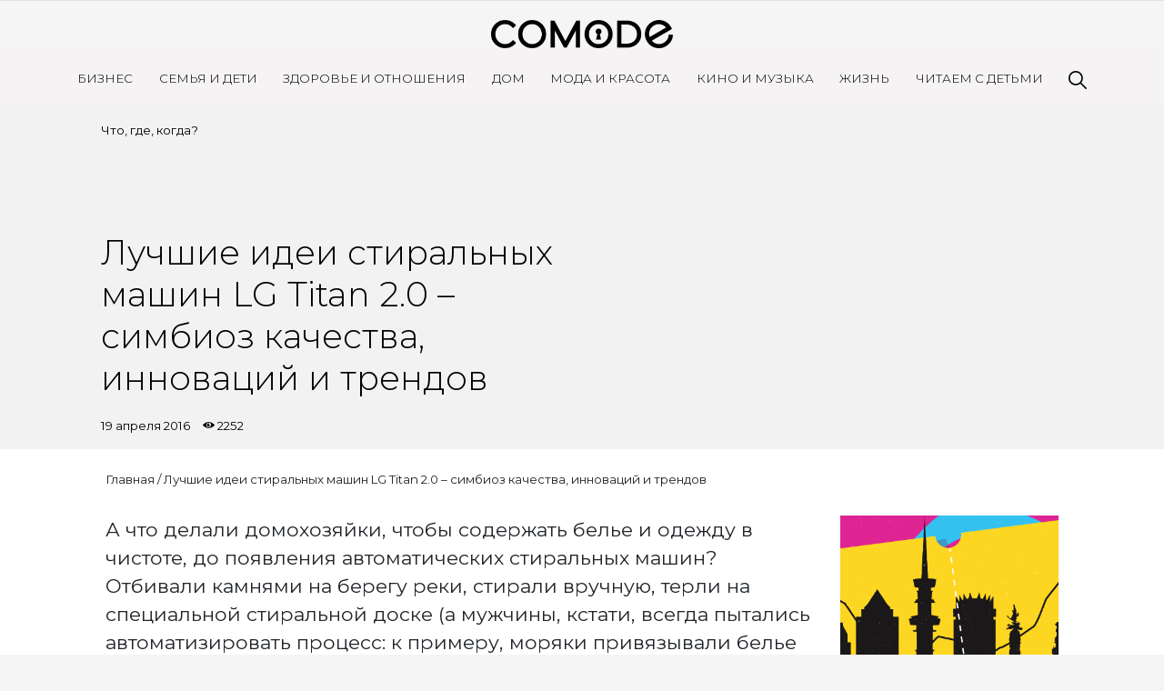

--- FILE ---
content_type: text/html; charset=UTF-8
request_url: https://comode.kz/post/stiralnye-mashiny-ot-gromozdkih-konstruktsij-do-innovatsionnyh-tehnologij
body_size: 6634
content:
<!doctype html>
<html lang="ru">
<head>
    <meta charset="UTF-8">
    <meta name="viewport"
          content="width=device-width, user-scalable=no, initial-scale=1.0, maximum-scale=1.0, minimum-scale=1.0, viewport-fit=cover">
    <meta http-equiv="X-UA-Compatible" content="ie=edge">
    <meta name="description" content="Самое популярное в Казахстане интернет-пространство для женщин. На Comode.kz освещаются наиболее актуальные темы и новости. Именно здесь современные женщины могут найти ответы на все интересующие их вопросы и советы лучших экспертов.">
    <title>Лучшие идеи стиральных машин LG Titan 2.0 – 
симбиоз качества, инноваций и трендов</title>
    <meta name="keywords" content="" />
    <meta property="og:url"   content="https://comode.kz/post/stiralnye-mashiny-ot-gromozdkih-konstruktsij-do-innovatsionnyh-tehnologij" />
    <meta property="og:title" content="Лучшие идеи стиральных машин LG Titan 2.0 – 
симбиоз качества, инноваций и трендов" />
    <meta name="dcterms.rightsHolder" content="Jackscode.kz">
    <meta name="author" content="Daulet Myrzan">
    
    
    <script src="https://cdn.admixer.net/scripts3/loader2.js" async data-inv="//inv-nets.admixer.net/" data-r="single" data-sender="admixer" data-bundle="desktop"></script>

    <link rel="preconnect" href="https://fonts.googleapis.com">
    <link rel="preconnect" href="https://fonts.gstatic.com" crossorigin>
    <link href="https://fonts.googleapis.com/css2?family=Montserrat:ital,wght@0,100..900;1,100..900&display=swap" rel="stylesheet">

    <link rel="preconnect" href="https://fonts.googleapis.com">
    <link rel="preconnect" href="https://fonts.gstatic.com" crossorigin>
    <link href="https://fonts.googleapis.com/css2?family=Montserrat:ital,wght@0,100..900;1,100..900&family=Raleway:ital,wght@0,100..900;1,100..900&display=swap" rel="stylesheet">



                    
    <!-- Google Tag Manager -->
    <script>(function(w,d,s,l,i){w[l]=w[l]||[];w[l].push({'gtm.start':
            new Date().getTime(),event:'gtm.js'});var f=d.getElementsByTagName(s)[0],
            j=d.createElement(s),dl=l!='dataLayer'?'&l='+l:'';j.async=true;j.src=
            'https://www.googletagmanager.com/gtm.js?id='+i+dl;f.parentNode.insertBefore(j,f);
        })(window,document,'script','dataLayer','GTM-W5VJ353');</script>
    <!-- End Google Tag Manager -->

    <link rel="icon" type="image/svg+xml" href="/img/favicon.svg">
    <link rel="stylesheet" href="https://stackpath.bootstrapcdn.com/bootstrap/4.5.2/css/bootstrap.min.css" integrity="sha384-JcKb8q3iqJ61gNV9KGb8thSsNjpSL0n8PARn9HuZOnIxN0hoP+VmmDGMN5t9UJ0Z" crossorigin="anonymous">
        <meta property="og:image" content="https://comode.kz/media/post/b4/14610310193844.jpg" />
    <meta property="og:type"               content="article" />
    <link rel="stylesheet" href="https://comode.kz/css/slick.css">
    <link rel="stylesheet" href="https://comode.kz/css/slick-theme.css">
    <link rel="stylesheet" href="https://comode.kz/css/jssocials.css">
    <link rel="stylesheet" href="https://comode.kz/css/jssocials-theme-flat.css">
    
    <link rel="stylesheet" href="https://comode.kz/css/fonts.css">
    <link rel="stylesheet" href="https://comode.kz/css/app.css?v=12.0">
    <link rel="stylesheet" href="https://comode.kz/css/media.css?v=5.2">
    
</head>
<body>
    <!-- Google Tag Manager (noscript) -->
    <noscript>
        <iframe src="https://www.googletagmanager.com/ns.html?id=GTM-W5VJ353" height="0" width="0"
                style="display:none;visibility:hidden"></iframe>
    </noscript>
    <!-- End Google Tag Manager (noscript) -->
    <canvas id="let_it_snow"></canvas>

    <div class="container-fluid px-0">
        <header class="blog-header">
            <div class="main-wrapper">
                <div class="blog-header-content">
                    <form action="/search" class="search-form-mobile">
                        <input type="text" name="query" required class="search-input">
                        <img src="https://comode.kz/img/search.svg" alt="Картинка" class="search-icon" width="20">
                    </form>

                    <a class="blog-header-logo text-dark" href="/"><img src="https://comode.kz/img/logo.png"></a>
                </div>
                <div class="menu"></div>
            </div>

            <nav class="site-header py-3 ">
                <div class="container d-flex flex-column flex-md-row justify-content-between">
                                            <a class="py-2 d-none d-md-inline-block" href="https://comode.kz/rubric/business">Бизнес</a>
                                            <a class="py-2 d-none d-md-inline-block" href="https://comode.kz/rubric/semija-i-deti">Семья и дети</a>
                                            <a class="py-2 d-none d-md-inline-block" href="https://comode.kz/rubric/zdorove-i-otnoshenia">Здоровье и отношения</a>
                                            <a class="py-2 d-none d-md-inline-block" href="https://comode.kz/rubric/dom">Дом</a>
                                            <a class="py-2 d-none d-md-inline-block" href="https://comode.kz/rubric/moda-i-krasota">Мода и красота</a>
                                            <a class="py-2 d-none d-md-inline-block" href="https://comode.kz/rubric/zvezdy">Кино и Музыка</a>
                                            <a class="py-2 d-none d-md-inline-block" href="https://comode.kz/rubric/life">Жизнь</a>
                                            <a class="py-2 d-none d-md-inline-block" href="https://comode.kz/rubric/skazki">Читаем с детьми</a>
                                        <a class="py-2 d-none d-md-inline-block search-item" href="javascript:void(0)">
                        <form action="/search" class="search-form">
                            <input type="text" name="query" required class="search-input">
                        </form>
                        <img src="/img/search.svg" alt="Картинка" class="search-icon" width="20">
                    </a>
                </div>
                <div class="socials-mobile">
                    
                    
                    <a href="https://www.instagram.com/comodekz/"><div class="social-item social-instagram"></div></a>
                    <a href="https://www.youtube.com/channel/UCrxsr_AUUm1X-UYsR73EnJw"><div class="social-item social-youtube"></div></a>
                </div>
            </nav>

            <nav class="site-header fixed border-bottom hidden-mobile pt-1 pb-2 bg-white">
                <div class="container d-flex flex-column flex-md-row justify-content-between">
                                            <a class="py-2 d-none d-md-inline-block" href="https://comode.kz/rubric/business">Бизнес</a>
                                            <a class="py-2 d-none d-md-inline-block" href="https://comode.kz/rubric/semija-i-deti">Семья и дети</a>
                                            <a class="py-2 d-none d-md-inline-block" href="https://comode.kz/rubric/zdorove-i-otnoshenia">Здоровье и отношения</a>
                                            <a class="py-2 d-none d-md-inline-block" href="https://comode.kz/rubric/dom">Дом</a>
                                            <a class="py-2 d-none d-md-inline-block" href="https://comode.kz/rubric/moda-i-krasota">Мода и красота</a>
                                            <a class="py-2 d-none d-md-inline-block" href="https://comode.kz/rubric/zvezdy">Кино и Музыка</a>
                                            <a class="py-2 d-none d-md-inline-block" href="https://comode.kz/rubric/life">Жизнь</a>
                                            <a class="py-2 d-none d-md-inline-block" href="https://comode.kz/rubric/skazki">Читаем с детьми</a>
                                        <a class="py-2 d-none d-md-inline-block search-item" href="#"><img src="/img/search.svg" alt="Картинка" width="20"></a>
                </div>
            </nav>
        </header>
        	<div style="display: none"></div>
    <div class="container-fluid px-0 main-content">
        <div class="article-header ">
            <div class="article-bg" style="background-color: #2340AD; ">
            	
            </div>
            <div class="container-fliuid stylized-container mx-auto px-0">
                <div class="row mx-0">
                	<div class="col-md-5 order-md-2 vertical-img-block" style="display: flex;">


                                                    <img src="" alt="" style="display: flex; width: 100%; object-fit:cover;">
                                            </div>
                    <div class="col-md-6 py-3 order-md-1">
                                                <div class="article-categories">
                            <a href="/category/cto-gde-kogda">Что, где, когда?</a>
                        </div>
                                                
                        <h1 style="width: 100%;  ">Лучшие идеи стиральных машин LG Titan 2.0 – 
симбиоз качества, инноваций и трендов</h1>
                
                        <div class="article-date">
                            19 апреля 2016
                            <span class="views-count">2252</span>
                        </div>
                        
                    </div>


                   
                    
                </div>
                
                
            </div>
        </div>
    </div>
    <div class="container-fluid bg-white p-4 pb-5" id="article" style="background-color:!important;">
        <div class="stylized-container mx-auto">
            <div class="breadcrumb"><a href="/">Главная</a>&nbsp;/&nbsp;<a href="javascript:void(0);">Лучшие идеи стиральных машин LG Titan 2.0 – 
симбиоз качества, инноваций и трендов</a></div>
            <div class="row">
                <div class="col-md-9">
                                                            <div class="article-body">
                        <p>А что делали домохозяйки, чтобы содержать белье и одежду в чистоте, до появления автоматических стиральных машин? Отбивали камнями на берегу реки, стирали вручную, терли на специальной стиральной доске (а мужчины, кстати, всегда пытались автоматизировать процесс: к примеру, моряки привязывали белье к канату и бросали его за борт).</p>

<p>Лишь в 1948 году стала доступна автоматическая стиральная машина. Она была несовершенна, громоздка и внешне непривлекательная. И, спустя не так уж и много времени, из неприглядной и малоэффективной конструкции стиральная машина превратилась в незаменимый электробытовой прибор, без которого не обходится никто.</p>

<p><strong>Что такое новейшие стиральные машины LG?</strong> Это экономия времени, сил, воды и электроэнергии, а также бережное и эффективное удаление въевшейся грязи и предотвращение возникновения аллергии.</p>

<p><img alt="" src="/media/images/images/04%20Titan%202%2C0%20%D1%80%D0%B5%D0%BB%D0%B8%D0%B7.jpg" style="width:600px;height:337px;" /></p>

<p>Стиральные машины LG Titan 2.0 справятся с самыми сложными загрязнениями, делая это быстро и качественно.</p>

<p>Разработчики LG первыми внедрили <em><strong>уникальную технологию LG 6 Motion</strong></em>, которая основана на грамотном сочетании шести алгоритмов стирки: "Покачивание", "Насыщение", "Реверсное вращение", "Кручение", "Разглаживание", а также стандартное вращение барабана. Уникальная технология позволяет моющим средствам глубоко проникать в ткань, даже с использованием только холодной воды. LG 6 Motion обеспечивает тщательную стирку при меньших энергозатратах для любых тканей — от нежного воздушного шифона до капризного льна и мешковины. Постельное белье, тяжелые шторы и двуспальные одеяла никогда не дадут усадку.</p>

<p><span style="line-height:1.4;">Экономя время, электроэнергию и воду, технология TurboWash™ благодаря ноу-хау компании ускорила процесс стирки. Режим «Turbo» сократил полноценный цикл до 59 минут, в отличие от обычной стиральной машины, где этот же процесс занимает до трех часов.</span></p>

<p><span style="line-height:1.4;">Если же вещь не нуждается в тщательной стирке, вы можете освежить ее, обработав паром. При этом вам не понадобится ополаскиватель и другие химические вещества. Одежда становится более мягкой и приятной на ощупь, а мелкие складки и заломы разглаживаются. Микроскопические частицы пара полностью растворяют вещества, вызывающие аллергию: пыльцу, грибки, клещей и шерсть домашних животных. Проникая вглубь волокон, пар устраняет неприятные запахи и причину их возникновения. Постоянный подогрев позволяет пару поддерживать оптимальную температуру 50–60 °C, необходимую для успешной борьбы с аллергенами. Эффективность паровых стиральных машин LG с прямым приводом подтверждена результатами теста, проведенного Британским фондом по борьбе с аллергией.</span></p>

<p><span style="line-height:1.4;">Пожалуй, ключевая инновация стиральных машин LG – это инверторный двигатель с прямым приводом Inverter Direct Drive, который значительно сокращает потребление электроэнергии. Эта инновация устраняет вибрации, делая работу стиральной машины намного тише. Подтверждая высокую надежность Direct Drive, компания LG предоставляет 10-летнюю гарантию на все двигатели этого типа.</span></p>
                    </div>
                   
                </div>
                <div class="col-md-3">
                                        <div class="similar-posts">
                                            <div class="post shadow-sm">
                            <a href="kuda-sxodit-v-almaty-v-dekabre">
                                <div class="post-img similar-post-img" style="background-image: url('/images/almaty540х400.png')"></div>
                            </a>
                            <div class="post-details">
                                <div class="post-label">Что, где, когда?</div>
                                <a href="kuda-sxodit-v-almaty-v-dekabre"><div class="post-title">Куда сходить в Алматы в декабре</div></a>
                                <div class="post-date">9 декабря 2021
                                    <span class="views-count">20468</span>
                                </div>
                            </div>
                        </div>
                                        </div>
                </div>
            </div>
        </div>
    </div>
    
        <div class="container-fluid stylized-container footer mb-5 py-3">
            <div class="mb-5">
                <img src="https://comode.kz/img/logo.png" class="footer-logo" alt="Картинка" width="300">
            </div>
            <div class="row">
                <div class="col-md-6">
                    <div class="row">
                                                    <div class="col-md-4 ">
                                <ul class="footer-ul">
                                                                            <li class="footer-item"><a href="/page/rules">Правила сайта</a></li>
                                                                            <li class="footer-item"><a href="/contacts">Связаться с нами</a></li>
                                                                    </ul>
                            </div>
                                                    <div class="col-md-4  hidden-mobile ">
                                <ul class="footer-ul">
                                                                            <li class="footer-item"><a href="https://comode.kz/rubric/business">Бизнес</a></li>
                                                                            <li class="footer-item"><a href="https://comode.kz/rubric/semija-i-deti">Семья и дети</a></li>
                                                                            <li class="footer-item"><a href="https://comode.kz/rubric/zdorove-i-otnoshenia">Здоровье и отношения</a></li>
                                                                    </ul>
                            </div>
                                                    <div class="col-md-4  hidden-mobile ">
                                <ul class="footer-ul">
                                                                            <li class="footer-item"><a href="https://comode.kz/rubric/dom">Дом</a></li>
                                                                            <li class="footer-item"><a href="https://comode.kz/rubric/moda-i-krasota">Мода и красота</a></li>
                                                                            <li class="footer-item"><a href="https://comode.kz/rubric/zvezdy">Кино и музыка</a></li>
                                                                            <li class="footer-item"><a href="https://comode.kz/rubric/life">Жизнь</a></li>
                                                                    </ul>
                            </div>
                                            </div>
                </div>
                <div class="col-md-6 text-md-right">
                    <div class="socials">
                        
                        
                        <a href="https://www.instagram.com/comodekz/"><div class="social-item social-instagram"></div></a>
                        <a href="https://www.youtube.com/channel/UCrxsr_AUUm1X-UYsR73EnJw"><div class="social-item social-youtube"></div></a>
                    </div>
                </div>
            </div>
        </div>
        <footer>
            <span>&copy; 2025, Comode.kz.</span><span>Comode.kz – лучший онлайн-журнал для женщин, ведущее экспертное сообщество и главный рекомендательный сервис</span>
        </footer>
    </div>
    <script src="https://code.jquery.com/jquery-3.5.1.min.js"></script>
    <script src="https://cdn.jsdelivr.net/npm/popper.js@1.16.1/dist/umd/popper.min.js" integrity="sha384-9/reFTGAW83EW2RDu2S0VKaIzap3H66lZH81PoYlFhbGU+6BZp6G7niu735Sk7lN" crossorigin="anonymous"></script>
    <script src="https://stackpath.bootstrapcdn.com/bootstrap/4.5.2/js/bootstrap.min.js" integrity="sha384-B4gt1jrGC7Jh4AgTPSdUtOBvfO8shuf57BaghqFfPlYxofvL8/KUEfYiJOMMV+rV" crossorigin="anonymous"></script>
    <script src="https://comode.kz/js/app.js?v=4.2"></script>
            <script src="https://comode.kz/js/jssocials.min.js"></script>
    <script src="https://comode.kz/js/slick.min.js"></script>
    <script>
        $(document).ready(function () {
            $(".share-socials-white").jsSocials({
                showLabel: false,
                shares: [{
                    share: "telegram",
                    logo: "/img/social/telegram-white.svg",
                }, {
                    share: "facebook",
                    logo: "/img/social/facebook-white.svg",
                }, {
                    share: "whatsapp",
                    logo: "/img/social/whatsapp-white.svg",
                }, {
                    share: "email",
                    logo: "/img/social/mail-white.svg",
                }, {
                    share: "twitter",
                    logo: "/img/social/twitter-white.svg",
                }]
            });

            $(".share-socials-black").jsSocials({
                showLabel: false,
                shares: [{
                    share: "telegram",
                    logo: "/img/social/telegram.svg",
                }, {
                    share: "facebook",
                    logo: "/img/social/facebook.svg",
                }, {
                    share: "whatsapp",
                    logo: "/img/social/whatsapp.svg",
                }, {
                    share: "email",
                    logo: "/img/social/mail.svg",
                }, {
                    share: "twitter",
                    logo: "/img/social/twitter.svg",
                }]
            });

            function processGalleries() {
                let ids = [];

                $('.gallery-placeholder').each(function () {
                    let id = parseInt($(this).attr('class').replace(/[^0-9]/gi,''));
                    ids.push(id);
                });

                $.ajax({
                    url: "/get-galleries",
                    data: {
                        ids: ids,
                    },
                    success (response) {
                        if (response['status'] === 'ok') {
                            let html = $(response['data']);
                            for (let i = 0; i < html.length; i++) {
                                let slider = $(html[i]);
                                $(".article-body").find('.__gallery__' + slider.data('id') + '__').html(slider);
                            }

                            $('.article-body').find('.slick-slider').slick({
                                slidesToShow: 1,
                                arrows: true,
                                dots: true,
                            });
                        }
                    }
                });
            }

            processGalleries();

            $('.article-body').find('img').each(function (i) {
                let k = $(this).outerWidth() / $(this).outerHeight();

                if ($(window).outerWidth() < 768 || k >= 1.7) {
                    $(this).css({
                        'width': '100%',
                        'height': 'initial'
                    });
                    const $elem = $(this);
                    $elem[0].style.setProperty('height', 'initial', 'important');
                }
            });



            $(".top-images").slick({
                slidesToShow: 1,
            });
            $(".page-slider").slick({
                slidesToShow: 1,
            });

        });
    </script>
    <style>
        .slick-slider .slick-track, .slick-slider .slick-list {
            height: 100%;
        }
    </style>
</body>
</html>


--- FILE ---
content_type: text/css
request_url: https://comode.kz/css/fonts.css
body_size: 587
content:
@font-face {
    font-family: 'ArnoPro';
    src: url('../fonts/ArnoPro-SmbdItalicDisplay.otf') format('opentype');
    font-weight: 600;
    font-style: italic;
    font-display: swap;
}

@font-face {
    font-family: 'ArnoPro';
    src: url('../fonts/ArnoPro-SmbdCaption.otf') format('opentype');
    font-weight: 600;
    font-style: normal;
    font-display: swap;
}

@font-face {
    font-family: 'ArnoPro';
    src: url('../fonts/ArnoPro-BoldSubhead.otf') format('opentype');
    font-weight: bold;
    font-style: normal;
    font-display: swap;
}

@font-face {
    font-family: 'ArnoPro';
    src: url('../fonts/ArnoPro-Display.otf') format('opentype');
    font-weight: normal;
    font-style: normal;
    font-display: swap;
}

@font-face {
    font-family: 'ArnoPro';
    src: url('../fonts/ArnoPro-SmbdDisplay.otf') format('opentype');
    font-weight: 600;
    font-style: normal;
    font-display: swap;
}

@font-face {
    font-family: 'ArnoPro';
    src: url('../fonts/ArnoPro-SmbdItalicSmText.otf') format('opentype');
    font-weight: 600;
    font-style: italic;
    font-display: swap;
}

@font-face {
    font-family: 'ArnoPro';
    src: url('../fonts/ArnoPro-BoldSmText.otf') format('opentype');
    font-weight: bold;
    font-style: normal;
    font-display: swap;
}

@font-face {
    font-family: 'ArnoPro';
    src: url('../fonts/ArnoPro-BoldCaption.otf') format('opentype');
    font-weight: bold;
    font-style: normal;
    font-display: swap;
}

@font-face {
    font-family: 'ArnoPro';
    src: url('../fonts/ArnoPro-LightDisplay.otf') format('opentype');
    font-weight: 300;
    font-style: normal;
    font-display: swap;
}

@font-face {
    font-family: 'ArnoPro';
    src: url('../fonts/ArnoPro-ItalicCaption.otf') format('opentype');
    font-weight: normal;
    font-style: italic;
    font-display: swap;
}

@font-face {
    font-family: 'ArnoPro';
    src: url('../fonts/ArnoPro-Regular.otf') format('opentype');
    font-weight: normal;
    font-style: normal;
    font-display: swap;
}

@font-face {
    font-family: 'ArnoPro';
    src: url('../fonts/ArnoPro-BoldItalicDisplay.otf') format('opentype');
    font-weight: bold;
    font-style: italic;
    font-display: swap;
}

@font-face {
    font-family: 'ArnoPro';
    src: url('../fonts/ArnoPro-Caption.otf') format('opentype');
    font-weight: normal;
    font-style: normal;
    font-display: swap;
}

@font-face {
    font-family: 'ArnoPro';
    src: url('../fonts/ArnoPro-BoldItalicSmText.otf') format('opentype');
    font-weight: bold;
    font-style: italic;
    font-display: swap;
}

@font-face {
    font-family: 'ArnoPro';
    src: url('../fonts/ArnoPro-SmbdItalicSubhead.otf') format('opentype');
    font-weight: 600;
    font-style: italic;
    font-display: swap;
}

@font-face {
    font-family: 'ArnoPro';
    src: url('../fonts/ArnoPro-SmbdItalic.otf') format('opentype');
    font-weight: 600;
    font-style: italic;
    font-display: swap;
}

@font-face {
    font-family: 'ArnoPro';
    src: url('../fonts/ArnoPro-Italic.otf') format('opentype');
    font-weight: normal;
    font-style: italic;
    font-display: swap;
}

@font-face {
    font-family: 'ArnoPro';
    src: url('../fonts/ArnoPro-BoldItalicSubhead.otf') format('opentype');
    font-weight: bold;
    font-style: italic;
    font-display: swap;
}

@font-face {
    font-family: 'ArnoPro';
    src: url('../fonts/ArnoPro-SmbdSubhead.otf') format('opentype');
    font-weight: 600;
    font-style: normal;
    font-display: swap;
}

@font-face {
    font-family: 'ArnoPro';
    src: url('../fonts/ArnoPro-ItalicSmText.otf') format('opentype');
    font-weight: normal;
    font-style: italic;
    font-display: swap;
}

@font-face {
    font-family: 'ArnoPro';
    src: url('../fonts/ArnoPro-SmbdItalicCaption.otf') format('opentype');
    font-weight: 600;
    font-style: italic;
    font-display: swap;
}

@font-face {
    font-family: 'ArnoPro';
    src: url('../fonts/ArnoPro-ItalicSubhead.otf') format('opentype');
    font-weight: normal;
    font-style: italic;
    font-display: swap;
}

@font-face {
    font-family: 'ArnoPro';
    src: url('../fonts/ArnoPro-Bold.otf') format('opentype');
    font-weight: bold;
    font-style: normal;
    font-display: swap;
}

@font-face {
    font-family: 'ArnoPro';
    src: url('../fonts/ArnoPro-BoldItalic.otf') format('opentype');
    font-weight: bold;
    font-style: italic;
    font-display: swap;
}

@font-face {
    font-family: 'ArnoPro';
    src: url('../fonts/ArnoPro-LightItalicDisplay.otf') format('opentype');
    font-weight: 300;
    font-style: italic;
    font-display: swap;
}

@font-face {
    font-family: 'ArnoPro';
    src: url('../fonts/ArnoPro-ItalicDisplay.otf') format('opentype');
    font-weight: normal;
    font-style: italic;
    font-display: swap;
}

@font-face {
    font-family: 'ArnoPro';
    src: url('../fonts/ArnoPro-BoldItalicCaption.otf') format('opentype');
    font-weight: bold;
    font-style: italic;
    font-display: swap;
}

@font-face {
    font-family: 'ArnoPro';
    src: url('../fonts/ArnoPro-SmbdSmText.otf') format('opentype');
    font-weight: 600;
    font-style: normal;
    font-display: swap;
}

@font-face {
    font-family: 'ArnoPro';
    src: url('../fonts/ArnoPro-BoldDisplay.otf') format('opentype');
    font-weight: bold;
    font-style: normal;
    font-display: swap;
}

@font-face {
    font-family: 'ArnoPro';
    src: url('../fonts/ArnoPro-Smbd.otf') format('opentype');
    font-weight: 600;
    font-style: normal;
    font-display: swap;
}

@font-face {
    font-family: 'Gilroy';
    src: url('../fonts/Gilroy-Light.otf') format('opentype');
    font-weight: 300;
    font-style: normal;
    font-display: swap;
}

@font-face {
    font-family: 'Gilroy';
    src: url('../fonts/Gilroy-Black.otf') format('opentype');
    font-weight: 900;
    font-style: normal;
    font-display: swap;
}

@font-face {
    font-family: 'Gilroy';
    src: url('../fonts/Gilroy-ExtraBold.otf') format('opentype');
    font-weight: 800;
    font-style: normal;
    font-display: swap;
}

@font-face {
    font-family: 'Gilroy';
    src: url('../fonts/Gilroy-SemiBold.otf') format('opentype');
    font-weight: 600;
    font-style: normal;
    font-display: swap;
}

@font-face {
    font-family: 'Gilroy';
    src: url('../fonts/Gilroy-Bold.otf') format('opentype');
    font-weight: bold;
    font-style: normal;
    font-display: swap;
}

@font-face {
    font-family: 'Gilroy';
    src: url('../fonts/Gilroy-Regular.otf') format('opentype');
    font-weight: normal;
    font-style: normal;
    font-display: swap;
}

@font-face {
    font-family: 'Gilroy';
    src: url('../fonts/Gilroy-LightItalic.otf') format('opentype');
    font-weight: 300;
    font-style: italic;
    font-display: swap;
}

@font-face {
    font-family: 'Gilroy';
    src: url('../fonts/Gilroy-Thin.ttf') format('truetype');
    font-weight: 100;
    font-style: normal;
    font-display: swap;
}

@font-face {
    font-family: 'Gilroy';
    src: url('../fonts/Gilroy-Medium.otf') format('opentype');
    font-weight: 500;
    font-style: normal;
    font-display: swap;
}

@font-face {
    font-family: 'Gilroy';
    src: url('../fonts/Gilroy-Heavy.otf') format('opentype');
    font-weight: 900;
    font-style: normal;
    font-display: swap;
}

@font-face {
    font-family: 'Gilroy';
    src: url('../fonts/Gilroy-ThinItalic.otf') format('opentype');
    font-weight: 100;
    font-style: italic;
    font-display: swap;
}

@font-face {
    font-family: 'Gilroy';
    src: url('../fonts/Gilroy-Black.otf') format('opentype');
    font-weight: 900;
    font-style: normal;
    font-display: swap;
}

@font-face {
    font-family: 'Gilroy';
    src: url('../fonts/Gilroy-Regular.otf') format('opentype');
    font-weight: normal;
    font-style: normal;
    font-display: swap;
}

@font-face {
    font-family: 'ArnoPro';
    src: url('../fonts/ArnoPro-Subhead.otf') format('opentype');
    font-weight: normal;
    font-style: normal;
    font-display: swap;
}

@font-face {
    font-family: 'Gilroy';
    src: url('../fonts/Gilroy-RegularItalic.otf') format('opentype');
    font-weight: normal;
    font-style: italic;
    font-display: swap;
}

@font-face {
    font-family: 'ArnoPro';
    src: url('../fonts/ArnoPro-SmText.otf') format('opentype');
    font-weight: normal;
    font-style: normal;
    font-display: swap;
}

@font-face {
    font-family: 'Gilroy';
    src: url('../fonts/Gilroy-SemiboldItalic.otf') format('opentype');
    font-weight: 600;
    font-style: italic;
    font-display: swap;
}

@font-face {
    font-family: 'Gilroy';
    src: url('../fonts/Gilroy-HeavyItalic.otf') format('opentype');
    font-weight: 900;
    font-style: italic;
    font-display: swap;
}

@font-face {
    font-family: 'Gilroy';
    src: url('../fonts/Gilroy-Medium.otf') format('opentype');
    font-weight: 500;
    font-style: normal;
    font-display: swap;
}

@font-face {
    font-family: 'Gilroy';
    src: url('../fonts/Gilroy-Extrabold.otf') format('opentype');
    font-weight: 800;
    font-style: normal;
    font-display: swap;
}

@font-face {
    font-family: 'Gilroy';
    src: url('../fonts/Gilroy-Heavy.otf') format('opentype');
    font-weight: 900;
    font-style: normal;
    font-display: swap;
}

@font-face {
    font-family: 'Gilroy';
    src: url('../fonts/Gilroy-LightItalic.otf') format('opentype');
    font-weight: 300;
    font-style: italic;
    font-display: swap;
}

@font-face {
    font-family: 'Gilroy';
    src: url('../fonts/Gilroy-Semibold.otf') format('opentype');
    font-weight: 600;
    font-style: normal;
    font-display: swap;
}

@font-face {
    font-family: 'Gilroy';
    src: url('../fonts/Gilroy-Bold.otf') format('opentype');
    font-weight: bold;
    font-style: normal;
    font-display: swap;
}

@font-face {
    font-family: 'Gilroy';
    src: url('../fonts/Gilroy-Light.otf') format('opentype');
    font-weight: 300;
    font-style: normal;
    font-display: swap;
}

@font-face {
    font-family: 'Gilroy';
    src: url('../fonts/Gilroy-BlackItalic.otf') format('opentype');
    font-weight: 900;
    font-style: italic;
    font-display: swap;
}

@font-face {
    font-family: 'Gilroy';
    src: url('../fonts/Gilroy-BoldItalic.otf') format('opentype');
    font-weight: bold;
    font-style: italic;
    font-display: swap;
}

@font-face {
    font-family: 'Gilroy';
    src: url('../fonts/Gilroy-ThinItalic.otf') format('opentype');
    font-weight: 100;
    font-style: italic;
    font-display: swap;
}

@font-face {
    font-family: 'Gilroy';
    src: url('../fonts/Gilroy-ExtraboldItalic.otf') format('opentype');
    font-weight: 800;
    font-style: italic;
    font-display: swap;
}

@font-face {
    font-family: 'Gilroy';
    src: url('../fonts/Gilroy-MediumItalic.otf') format('opentype');
    font-weight: 500;
    font-style: italic;
    font-display: swap;
}



--- FILE ---
content_type: text/css
request_url: https://comode.kz/css/app.css?v=12.0
body_size: 3440
content:
body {
    background-color: #f5f5f5;
    font-family: "Montserrat", serif;
}
iframe {max-width: 100%;}
img {
    max-width: 100%;
}
#let_it_snow {
    position: fixed;
    top: 0;
    right: 0;
    bottom: 0;
    left: 0;
    z-index: 100;
    pointer-events: none;
}

.blog-header-logo img {
    width: 250px;
}

.site-header {
    background-color: #f5f3f4;
    font-weight: normal;
}

.site-header a {
    color: black;
    text-transform: uppercase;
    font-size: 10pt;
    text-decoration: none;
    font-weight: 300;
    padding-bottom: 0!important;
    border-bottom: 1px solid transparent;
    -webkit-transition: all .3s ease;
    -moz-transition: all .3s ease;
    -o-transition: all .3s ease;
    transition: all .3s ease;
}

.site-header a.active {
    color: #8512af;
}

.site-header a:not(.search-item):hover {
    border-bottom-color: #8512af;
    -webkit-transition: all .3s ease;
    -moz-transition: all .3s ease;
    -o-transition: all .3s ease;
    transition: all .3s ease;
}

.swiper-container {
    width: 100%;
}

.slider-post {
    position: relative;
}

.slider-post::before {
    position: absolute;
    left: 0;
    right: 0;
    bottom: 0;
    top: 0;
    content: "";
    background-color: rgba(0, 0, 0, 0);
}

.slider-post-title {
    font-family: 'ArnoPro', serif;
    font-weight: 300;
    color: #fff;
    font-size: 33pt;
    position: absolute;
    width: 50%;
    line-height: 30pt;
    bottom: 20%;
    text-shadow: 0 2px 5px rgba(0, 0, 0, .2);
    left: calc(7.5%);
}

.slider-post-title-right {
    left: initial;
    right: calc(7.5%);
    text-align: right;
}

.slider-post-tags, .slider-post-hashtag {
    position: absolute;
    left: calc(7.5%);
    bottom: 10%;
    color: #fff!important;
    text-transform: uppercase;
}

.slider-post-tags a {
    font-size: 6pt;
    color: #fff;
}

.slider-post-hashtag {
    font-size: 6pt;
    left: initial;
    right: calc((100% - 1070px) / 2);
}

.slider-post-hashtag:active, .slider-post-hashtag:focus, .slider-post-hashtag:hover {
    color: #fff;
}

.grid {
    margin-top: 2px;
    margin-bottom: 10px;
    padding-bottom: 20px;
    width: 70%;
}

.grid .col-md-6:nth-of-type(odd), .grid .col-md-3 {
    padding-right: 0;
    padding-left: 3px;
}

.grid .col-md-6:nth-of-type(even) {
    padding-right: 0;
    padding-left: 3px;
}

.tile {
    border: 1px solid #f4f4f4;
    box-shadow: 0 10px 10px #eee;
    margin-bottom: 3px;
    padding: 20px;
    position: relative;
    background-size: 51%;
    background-position: right;
    background-repeat: no-repeat;
}

.tile-medium, .tile-small {
    height: 130px;
    color: #fff;
}

.tile-text {
    position: absolute;
    left: 0;
    top: 0;
    bottom: 0;
    padding: 20px;
    background-color: #01c0b0;
    width: 50%;
    font-family: 'ArnoPro', serif;
}

.tile-small .tile-text {
    width: 65%;
}

.tile-label, .post-label {
    font-family: "Montserrat", sans-serif;
    font-size: 6pt;
    text-transform: uppercase;
}

.tile-label {
    margin-top: 15px;
    font-size: 5.6pt;
}

.tile-medium .tile-text, .tile-small .tile-text {
    margin-bottom: -0.5px;
}

.tile-title {
    line-height: 12pt;
    margin-top: 10px;
    font-size: 14pt;
    height: 50px;
}

.tile-title a {
    color: black;
    text-decoration: none;
    font-size: 14pt;
}

.tile-large .tile-text, .tile-square .tile-text {
    background-color: #fff;
    color: black;
    position: initial;
    width: 100%;
    top: initial;
    padding: 10px 50px;
    left: initial;
    height: 150px;
}

.tile-square .tile-text {
    padding: 10px;
}

.tile-large .tile-label, .tile-square .tile-label, .post-label {
    color: #999;
}

.tile-large .tile-title, .tile-square .tile-title, .post-title {
    margin-top: 10px;
    line-height: 13pt;
    font-size: 11pt;
}

.tile-large .tile-title {
    width: 48%;
    line-height: 20pt;
}

.post a, .post a:active, .post a:hover {
    text-decoration: none!important;
    color: black;
}

.post-title, .columnist-post-title {
/*    font-family: ArnoPro, serif;*/
}

.post-title {
    height: 50px;
}
.similar-posts .post-title {
    height: auto;
}
.similar-posts .post-details {
    height: auto;
}

.tile-large .tile-date, .tile-square .tile-date, .post-date {
    margin-top: 20px;
    font-family: "Montserrat", sans-serif;
    font-size: 8pt;
    color: #888;
}

.views-count::before {
    content: "";
    display: inline-block;
    width: 15px;
    margin-left: 10px;
    margin-right: 2px;
    height: 13px;
    margin-top: -3px;
    background-image: url("../img/eye.svg");
    background-size: contain;
    background-position: center;
    background-repeat: no-repeat;
    opacity: .4;
    vertical-align: middle;
}

.tile-img, .post-img {
    background-size: cover;
    background-position: center;
    background-repeat: no-repeat;
    height: 250px;
}

.post-img {
    background-image: url('../img/post/default-post.png');
}

.native-rklm {
    width: 80%;
    margin: 50px auto;
}

.native-rklm.mobile {
    display: none;
}

.post-rklm {
    height: 400px;
    background-size: cover;
    background-repeat: no-repeat;
    background-position: center;
}

.new-posts {
    /*background-image: url('../storage/images/1520х289 (8).jpg');*/
    background-repeat: no-repeat;
    background-position: center 80px;
    background-size: 157%;
}

.page-heading-h2 {
    font-size: 30pt;
    font-family: 'ArnoPro', serif;
    text-align: center;
    font-weight: normal;
    margin: 0 auto 20px auto;
}

.post {
    margin-bottom: 20px;
}

.tile:hover, .post:hover {
    box-shadow: 0 5px 25px rgba(0, 0, 0, .1);
    -webkit-transition: all .3s ease;
    -moz-transition: all .3s ease;
    -o-transition: all .3s ease;
    transition: all .3s ease;
}

.post-details {
    background-color: #fff;
    color: black;
    position: initial;
    width: 100%;
    top: initial;
    padding: 20px;
    left: initial;
    height: 150px;
}

.posts-row:first-of-type {
    /*margin-top: 100px;*/
}

.posts-row .col-md-3 {
    padding-left: 10px;
    padding-right: 10px;
}

.comode-tv-slider-wrapper {
    background-image: url('../storage/images/1520х289 (5).jpg');
    background-position: left;
    background-repeat: repeat-y;
    background-size: 200%;
    padding: 80px 50px 30px 50px;
    position: relative;
}

.comode-tv-slider {
    max-width: 90%;
    margin: 0 auto;
}

.comode-tv .post-details {
    background-color: transparent;
}

.comode-tv .post-title, .comode-tv .post-label {
    color: #fff;
}

.comode-tv .post {
    padding: 0 20px;
}

.comode-tv .post {
    box-shadow: none;
    margin: 0;
    padding-bottom: 0;
}

.slick-arrow {
    background-size: contain;
    width: 30px;
    height: 30px;
    position: absolute;
    top: calc(30% - 15px);
    background-position: center;
    background-repeat: no-repeat;
    border: none;
    background-color: transparent;
}

.article-body .slick-arrow {
    /*filter: brightness(0.3);*/
    /*left: 0;*/
    top: calc(50% - 15px);
}

.article-body .slick-next {
    left: initial!important;
    right: -50px;
    z-index: 100;
}

.slick-prev {
    background-image: url('../img/slick-left_new.png');
    left: -50px;
}

.slick-arrow:active, .slick-arrow:visited, .slick-arrow:focus,
.comode-tv-slider a:active, .comode-tv-slider a:visited, .comode-tv-slider a:focus {
    border: none!important;
    outline: none!important;
}

.slick-next {
    background-image: url('../img/slick-right_new.png');
    right: -50px;
}

.comode-tv .post-img {
    position: relative;
}

.comode-tv .post-img:before {
    content: '';
    display: block;
    position: absolute;
    left: 0;
    right: 0;
    top: 0;
    bottom: 0;
    vertical-align: middle;
    margin: auto;
    width: 50px;
    height: 50px;
    background-image: url('../img/play.svg');
    background-repeat: no-repeat;
    background-position: center;
    background-size: contain;
    z-index: 1;
}

.columnists {
    margin-bottom: 50px;
}

.columnist-post {
    height: 165px;
    overflow: hidden;
    box-shadow: 0 10px 10px #eee;
    white-space: nowrap;
    background-color: #fff;
    -webkit-transition: all 2s ease;
    -moz-transition: all 2s ease;
    -o-transition: all 2s ease;
    transition: all 2s ease;
}

.columnist-post-img, .columnist-post-details {
    width: 50%;
    white-space: normal;
    display: inline-block;
    vertical-align: top;
}

.columnist-post-img {
    background-position: center;
    background-size: cover;
    background-repeat: no-repeat;
    height: 100%;
}

.columnist-post-details {
    padding: 20px;
}

.columnist-post-title {
    font-size: 15pt;
    line-height: 17pt;
}

.columnist-post-author {
    font-size: 9pt;
    color: #999;
    margin-top: 30px;
    position: absolute;
    bottom: 50px;
}

.columnist-post-author:before {
    content: "";
    display: inline-block;
    width: 12px;
    margin-right: 2px;
    height: 8px;
    margin-top: -3px;
    background-image: url("../img/user.svg");
    background-size: contain;
    background-position: center;
    background-repeat: no-repeat;
    opacity: .4;
    vertical-align: middle;
}

.columnist-post-date {
    font-size: 8pt;
    color: #999;
    margin-top: 15px;
    position: absolute;
    bottom: 20px;
}

#category .post-details {
    position: relative;
}

#category .post-date {
    position: absolute;
    bottom: 20px;
}

.columnists .col-md-6 {
    padding-right: 5px;
    padding-left: 5px;
}

.columnists a {
    text-decoration: none;
    color: #000000;
}

.show-more {
    background-color: black;
    border-radius: 30px;
    padding: 12px 15px;
    text-align: center;
    color: #fff;
    font-family: Gilroy, sans-serif;
    border: none;
    font-size: 10pt;
    display: block;
    margin: 10px auto;
}

.show-more:active, .show-more:focus {
    border: none;
    outline: none;
}

.newsletter {
    padding: 70px 50px;
    background-color: #4546b0;
    color: #fff;
    margin: 50px 0;
    background-size: contain;
    background-position: right;
    background-repeat: no-repeat;
    background-image: url('../storage/images/newsletter.jpg');
}

.newsletter .form-group {
    margin-right: 10px;
}

.newsletter input {
    border: none;
    color: #fff;
    border-bottom: 1px solid #fff;
    background-color: transparent;
    width: 100%;
}

.newsletter input::placeholder {
    color: #fff;
    font-size: 11pt;
}

.newsletter input:focus, .newsletter input:active, .newsletter input:visited {
    border: none;
    outline: none;
    border-bottom: 1px solid #fff;
}

.newsletter-title {
/*    font-family: ArnoPro, serif;*/
    color: #fff;
    margin-top: 20px;
    font-weight: 300;
    font-size: 30pt;
    line-height: 30pt;
    margin-bottom: 20px;
}

.btn-blue {
    background-color: #25245d;
    color: #fff;
    border: none;
    border-radius: 30px;
    padding: 10px 20px;
    font-size: 10pt;
}
.btn-blue:hover {
    color: #fff;
}

.newsletter .form-group {
    width: 35%;
}

.footer-ul {
    padding-left: 0;
    margin: 0;
    list-style-type: none;
}

.footer-item {
    font-size: 11pt;
    text-transform: uppercase;
    margin-bottom: 5px;
}

.footer-item a {
    color: black;
}

footer {
    text-align: center;
    padding: 5px 0;
    background-color: #25245d;
    color: #fff;
    font-size: 10pt;
    font-weight: 300;
}

.social-item {
    display: inline-block;
    background-position: center;
    background-repeat: no-repeat;
    background-size: contain;
    width: 45px;
    height: 45px;
    margin-left: 10px;
}

.social-telegram {
    background-image: url('../img/social/telegram.svg');
}

.social-facebook {
    background-image: url('../img/social/facebook.svg');
}

.social-instagram {
    background-image: url('../img/social/instagram.svg');
}

.social-youtube {
    background-image: url('../img/social/youtube.svg');
}

.article-header {
    position: relative;
    color: #fff;
    min-height: 350px;
}

.article-bg {
    background-size: cover;
    background-repeat: no-repeat;
    background-position: center;
    height: 100%;
    width: 100%;
    position: absolute;
    left: 0;
    right: 0;
    bottom: 0;
    top: 0;
    z-index: -1;
    background-color: #f2f2f2 !important; 
    /*filter: brightness(60%) contrast(70%);*/
}

.article-categories a, .article-tags a {
    color: #000;
    font-size: 10pt;
/*    text-shadow: 1px 1px 5px #555;*/
}

.article-header h1 {
    font-size: 28pt;
/*   //font-family: ArnoPro, serif;*/
    font-weight: 300;
    line-height: 35pt;
    margin: 100px 0 20px 0;
    width: 50%;
    color: #000;
}

.article-date {
    font-size: 10pt;
    color: #000;
}

.article-date .views-count {
    font-size: 10pt;
}

blockquote {
    padding: 10px 20px;
    margin: 0 0 20px;
    font-family: "Montserrat", sans-serif;
    font-size: 16pt;
    border-left: 5px solid #eee;
}


.article-date .views-count:before {
    opacity: 1;
    background-image: url("../img/eye.svg");
}

.article-audio-label {
    font-weight: 500;
}

.article-audio-label:after {
    content: "";
    background-image: url("../img/audio.png");
    background-repeat: no-repeat;
    background-position: center;
    background-size: contain;
    width: 45px;
    display: inline-block;
    vertical-align: middle;
    margin-top: -2px;
    margin-left: 7px;
    height: 20px;
}

.breadcrumb {
    background-color: transparent;
    padding: 0;
    margin-bottom: 30px;
    font-size: 10pt;
}

.breadcrumb a {
    color: #222;
    font-size: 10pt;
}

.breadcrumb a:nth-of-type(3) {
    text-decoration: none;
    cursor: text;
}

body .article-body p, body  .article-body a, body .article-body span {
    font-family: "Montserrat", sans-serif; /*!important;*/
    font-size: 16pt;/*!important;*/
}

.js-powrMark {
    display: none!important;
}

audio {
    width: 100%;
    margin-bottom: 20px;
}

.jssocials-share-link {
    opacity: .8;
    border-radius: 50%;
    background-color: transparent!important;
    padding: .1em!important;
}

.jssocials-share-link:hover {
    opacity: 1;
}

img.jssocials-share-logo {
    height: 30px!important;
}

#category h1 {
    font-size: 35pt;
    margin: 40px 0;
    text-transform: uppercase;
    position: relative;
}

#category h1:before {
    content: "";
    display: block;
    max-width: 34rem;
    background: #ccc;
    width: 22%;
    position: absolute;
    top: 25px;
    height: 1px;
}

#category h1:after {
    content: "";
    display: block;
    max-width: 34rem;
    background: #ccc;
    width: 22%;
    position: absolute;
    right: 0;
    top: 25px;
    height: 1px;
}

.pagination {
    -ms-flex-pack: center!important;
    justify-content: center!important;
}

.page-item.active .page-link {
    background-color: #25245d;
    border-color: transparent;
}

.site-header.fixed {
    position: fixed;
    top: -42px;
    z-index: 10;
    left: 0;
    right: 0;
    -webkit-transition: all .5s ease;
    -moz-transition: all .5s ease;
    -o-transition: all .5s ease;
    transition: all .5s ease;
}

.site-header.active {
    top: 0!important;
    -webkit-transition: all .5s ease;
    -moz-transition: all .5s ease;
    -o-transition: all .5s ease;
    transition: all .5s ease;
}

.search-item {
    position: relative;
}

.search-input {
    width: 0;
    padding: 5px 0;
    border: none;
    border-radius: 0;
    background-color: #f4f4f4;
    border-bottom: 1px solid #000!important;
    -webkit-transition: all .3s ease;
    -moz-transition: all .3s ease;
    -o-transition: all .3s ease;
    transition: all .3s ease;
}

.search-page .search-input {
    width: 250px;
}

.search-input.active {
    width: 250px;
    -webkit-transition: all .3s ease;
    -moz-transition: all .3s ease;
    -o-transition: all .3s ease;
    transition: all .3s ease;
}

.search-input:active, .search-input:focus {
    outline: none;
}

.search-item form {
    position: absolute;
    top: 3px;
    right: 30px;
}

.search-form-mobile {
    display: none;
}

.swiper-slide {
    height: auto;
}

.swiper-slide img {
    width: 100%;
}

.tile-background-mobile {
    background-size: cover;
    background-position: center;
    background-repeat: no-repeat;
    height: 160px;
    margin-bottom: 10px;
}

.close, .menu {
    display: none;
}

#darkbg {
    position: fixed;
    top: 0;
    right: 0;
    bottom: 0;
    left: 0;
    background-color: rgba(0, 0, 0, .5);
    z-index: 99;
    display: none;
}

.swiper-pagination-bullet {
    background-color: #fff!important;
    opacity: .6!important;
    width: 6px!important;
    height: 6px!important;
}

.swiper-pagination-bullet-active {
    opacity: 1!important;
    background-color: #fff!important;
}

.socials-mobile {
    display: none;
}

li.page-item {
    display: none;
}

.page-item:first-child,
.page-item:nth-child(2),
.page-item:nth-child(3),
.page-item:nth-child(4),
.page-item:nth-last-child(2),
.page-item:nth-last-child(3),
.page-item:last-child,
.page-item.active,
.page-item.disabled {

    display: block;
}

.blog-header-content {
    text-align: center;
    padding: 30px 0;
}

.slick-dots {
    left: 0;
    right: 0;
}

.slick-dots li button::before {
    font-size: 15pt!important;
}

.slider_image {
    background-repeat: no-repeat;
    background-size: cover;
    background-position: center;
    cursor: pointer;
}


--- FILE ---
content_type: text/css
request_url: https://comode.kz/css/media.css?v=5.2
body_size: 2740
content:
@media (max-width: 1300px) {

     .columnist-post-title {
        font-size: 11pt;
        line-height: 12pt;
    }
}
@media (max-width: 768px) {
    .vertical-img-block {
        margin-top: 30px;
    }
    #video_iframe {
        height: 200px;
    }

    .article-body p {
        text-align: left!important;
    }

    .blog-header-content {
        padding: 0;
    }

    .grid {
        width: 100%;
    }

    .newsletter-container {
        padding: 0;
    }

    .new-posts {
        background-image: none;
    }

    .posts-row:first-of-type {
        margin: 0;
    }

    .new-posts .col-md-4 {
        padding: 0;
    }

    .new-posts .post-img, .comode-tv .post-img {
        display: inline-block;
        width: 50%;
        height: 130px;
        vertical-align: middle;
    }

    .comode-tv .post-img {
        width: 39%!important;
    }

    .new-posts .post-title {
        font-size: 11pt;
        line-height: 14pt;
        margin-top: 0;
    }

    .comode-tv .post-title {
        font-size: 13pt;
        line-height: 15pt;
    }

    .comode-tv .page-heading-h2 {
        margin: 25px 20px 20px 20px;
    }

    .new-posts .post-details, .comode-tv .post-details {
        display: inline-block;
        width: 45%;
        vertical-align: middle;
        padding: 20px 0 20px 5px;
    }

    .comode-tv .post-details {
        width: 59%;
        padding-left: 10px!important;
        padding-right: 0!important;
    }

    .comode-tv .post {
        margin-bottom: 20px;
        padding: 0;
    }

    .comode-tv .post-details {
        padding: 0 20px;
        height: initial;
    }

    .new-posts .post-label, .new-posts .post-date,
    .comode-tv .post-label, .comode-tv .post-date {
        display: none;
    }

    .comode-tv {
        margin-top: 20px!important;
        padding: 0;
    }

    .tile-title {
        height: initial;
    }

    .native-rklm.mobile {
        display: block!important;
        margin-top: 0;
        margin-bottom: 5px;
    }

    .post-img {
        height: 250px;
    }

    .tile-img {
        height: 400px;
    }

    .tile-large .tile-img {
        height: 250px;
    }

    .tile-large .tile-text, .tile-square .tile-text {
        padding: 10px 20px 20px 20px;
        height: auto;
    }

    /*.post-rklm {*/
        /*display: none;*/
    /*}*/

    .article-body .slick-prev {
        
        left: -17px;
        width:  20px;
        z-index: 100;
        top:  calc(50% - 10px);

    }

    .article-body .slick-next {
        
        right: -17px;
        width: 20px;
        top:  calc(50% - 10px);
    }

    .slider-post-title {
        color: #fff;
        font-size: 20pt;
        width: 90%;
        line-height: 20pt;
        bottom: 20%;
        left: 7%;
        right: 0;
    }

    .slider-post-tags {
        left: 7%;
    }

    .slider-post-tags a {
        font-size: 9pt;
    }

    .swiper-button-prev, .swiper-button-next {
        display: none!important;
    }

    .slider-post-hashtag {
        right: 7%;
        font-size: 9pt;
        left: initial;
    }

    .blog-header-logo img {
        width: 35%;
    }

    .article-header h1 {
        width: 100%;
        font-size: 24pt;
        line-height: 25pt;
	margin-top: 35px;
    }

    .article-header {
        width: 100%;
        padding: 10px!important;
    }

    img.jssocials-share-logo {
        margin: 20px 0;
        height: 36px!important;
    }

    .jssocials-share-link {
        opacity: 1!important;
        padding: .3em!important;
    }

    .breadcrumb a {
        font-size: 9pt;
    }

    .share-socials-black {
        margin: 0 auto;
        text-align: center;
    }

    /*.post-rklm {*/
        /*height: 150px;*/
    /*}*/

    .native-rklm {
        width: 100%;
        padding: 0;
        margin: 30px auto;
    }

    .native-rklm-container {
        padding-right: 0;
        padding-left: 0;
        margin-right: 0;
        margin-left: 0;
    }

    .tile-medium {
        margin-bottom: 0;
    }

    .tile-small {
        margin-bottom: 5px;
        background-clip: padding-box;
    }

    .tile-large .tile-title, .tile-square .tile-title, .post-title {
        font-size: 16pt;
        width: 100%;
    }

    .tile-title a {
        font-size: 15pt!important;
        line-height: 18pt!important;
    }

    .tile-large .tile-date, .tile-square .tile-date, .post-date {
        margin-top: 10px;
    }

    .post {
        margin-bottom: 0;
    }

    #article {
        padding: 1rem!important;
    }

    #article .col-md-3 {
        padding: 0;
    }

    .newsletter {
        background-image: none;
        text-align: center;
    }

    .newsletter-title {
        font-size: 18pt;
        line-height: 20pt;
        text-align: center;
    }

    .newsletter form {
        display: block!important;
    }

    .newsletter .form-group {
        width: 100%;
    }

    .hidden-mobile {
        display: none;
    }

    .footer-logo {
        display: none;
    }

    .footer-item {
        text-align: center;
        font-size: 15pt;
        font-weight: 500;
        margin-bottom: 5px;
    }

    .socials {
        text-align: center;
        margin-bottom: 20px;
    }

    .social-item {
        width: 45px;
        height: 45px;
    }

    footer {
        font-size: 11pt;
        padding: 10px 0;
    }

    footer span {
        display: block;
    }

    .footer-ul {
        margin-bottom: 30px!important;
    }

    .search-form-mobile {
        display: block;
        position: absolute;
        top: 15px;
        left: 30px;
        margin: 0 auto;
        text-align: center;
        z-index: 2;
        background-color: #e6e6e6;
    }

    .search-form-mobile input {
        padding-left: 0!important;
        padding-right: 0!important;
        border-top: none;
        border-left: none;
        border-right: none;
        width: 0;
        background-color: #e6e6e6;
        -webkit-transition: width .3s ease;
        -moz-transition: width .3s ease;
        -o-transition: width .3s ease;
        transition: width .3s ease;
    }

    .search-form-mobile.active input {
        width: 300px;
        -webkit-transition: width .3s ease;
        -moz-transition: width .3s ease;
        -o-transition: width .3s ease;
        transition: width .3s ease;
    }

    .blog-header {
        position: fixed;
        right: 0;
        left: 0;
        top: 0;
        z-index: 100;
        background-color: #e6e6e6;
        padding-top: 0!important;
        padding-bottom: 0!important;
    }

    .main-content {
        padding-top: 64px;
    }

    #category h1 {
        font-size: 25pt;
    }

    #category h1:before, #category h1:after {
        width: 1rem;
    }

    .site-header:not(.fixed) {
        position: absolute;
        top: -350px;
        left: 0;
        z-index: -1;
        padding: 0 20px 40px 20px!important;
        width: 100%;
        background-color: #e6e6e6;
        display: block;
        -webkit-transition: all .4s ease-out;
        -moz-transition: all .4s ease-out;
        -o-transition: all .4s ease-out;
        transition: all .4s ease-out;
    }

    .blog-header .main-wrapper {
        z-index: 5;
        margin-top: -1px;
        padding: 20px 0;
        background-color: #e6e6e6;
    }

    .site-header:not(.fixed).active {
        top: 63px!important;
        -webkit-transition: all .4s ease-out;
        -moz-transition: all .4s ease-out;
        -o-transition: all .4s ease-out;
        transition: all .4s ease-out;
    }

    .slider-post {
        height: 100%;
    }

    .site-header:not(.fixed) a:active, .site-header:not(.fixed) a:visited, .site-header:not(.fixed) a:focus {
        border-bottom: none!important;
        text-decoration: none!important;
    }

    .close {
        display: block;
        position: absolute;
        left: 15px;
        top: 15px;
        background-image: url('../img/close.svg');
        background-repeat: no-repeat;
        background-size: cover;
        background-position: center;
        width: 25px;
        height: 25px;
    }

    .menu {
        display: block;
        position: absolute;
        right: 30px;
        top: 22px;
        background-image: url('../img/menu.svg');
        background-repeat: no-repeat;
        background-size: cover;
        background-position: center;
        width: 25px;
        height: 25px;
    }

    .menu.active {
        background-image: url('../img/close.svg');
        background-size: 60%;
    }

    .site-header a {
        display: block!important;
        text-align: left;
        font-size: 11pt;
        margin-bottom: 0;
        padding-top: 0!important;
        font-weight: 300;
    }

    .search-icon {
        width: 15px;
    }

    .site-header .search-item {
        display: none!important;
    }

    .swiper-container img {
        height: 400px;
        position: absolute;
        width: 100%;
    }

    .swiper-container {
        width: 100%;
        height: 400px;
        margin-top: 64px;
    }

    .comode-tv-slider-wrapper {
        padding: 30px 0;
    }

    .columnist-post-title {
        font-size: 11pt;
        line-height: 12pt;
    }

    .columnist-post-details {
        padding: 10px;
    }

    .columnist-post-author {
        display: none;
    }

    .columnist-post-date {
        bottom: 5px;
    }

    .columnist-post {
        height: auto;
    }

    .columnist-post-img {
        height: 120px;
    }

    .tile {
        box-shadow: none;
    }

    .tile-medium {
        background-image: none!important;
        background-color: #348e84;
        margin-bottom: 0;
        border: none;
    }

    .tile-medium .tile-text {
        width: 70%;
    }

    .tile-medium .tile-title {
        line-height: 20pt;
        margin-top: 15px;
    }

    .tile-background-mobile {
        display: block;
    }

    .tile-small {
        background-size: 36%;
    }

    .tile-small, .tile-small .tile-text {
        overflow: hidden;
    }

    .tile-small .tile-text {
        bottom: -1px;
    }

    .socials-mobile {
        display: block;
        position: absolute;
        right: 20px;
        bottom: 35px;
    }

    .socials-mobile a {
        display: inline-block!important;
    }

    .socials-mobile .social-item {
        width: 20px;
        height: 20px;
        margin-left: 5px;
    }
    body {
        background-color: #fff;
        padding: constant(safe-area-inset-top)
                 constant(safe-area-inset-right)
                 constant(safe-area-inset-bottom)
                 constant(safe-area-inset-left) !important;
    }

    .new-posts {
        background-position: center 40px;
    }

    .page-heading-h2 {
        font-size: 20pt;
        font-family: 'ArnoPro', serif;
        font-weight: normal;
        margin: 0 auto 20px auto;
        text-align: left;
    }

    .grid {
        margin-top: 22px;
        margin-bottom: 0;
    }

    .grid .col-md-6, .grid .col-md-3 {
        padding: 0!important;
    }
}

/*Small devices (landscape phones, 576px and up)*/
@media (orientation: landscape) and (min-width: 576px) and (max-width: 991.98px) {
    .site-header a {
        font-size: 8pt;
    }

    .post-details {
        height: 180px;
    }

    .post-title {
        font-size: 12pt;
    }

    .slider-post-title {
        font-size: 23pt;
        width: 60%;
        line-height: 23pt;
        left: 7%;
    }

    .slider-post-tags {
        left: 7%;
    }

    .slider-post-hashtag {
        right: 7%;
    }

    .tile-medium .tile-text {
        width: 65%;
    }

    .tile {
        background-size: 76%;
        background-position: 189% center;
    }

    .tile-small {
        background-image: none!important;
    }

    .tile-small .tile-text {
        width: 100%;
    }

    .tile-img, .post-img {
        height: 150px;
    }

    .tile-large .tile-text, .tile-square .tile-text {
        padding: 10px 20px;
        height: auto;
    }

    .tile-title {
        height: initial;
    }

    .native-rklm-container {
        padding: 0;
    }

    .native-rklm {
        width: 100%;
        margin: 30px 0;
    }

    .posts-row {
        width: 100% !important;
    }

    /*.post-rklm {*/
        /*display: none;*/
    /*}*/

    .newsletter {
        background-position: 120% center;
        padding: 20px 50px 40px 50px;
    }

    .newsletter-title {
        font-size: 25pt;
        line-height: 25pt;
    }

    .newsletter .form-group {
        width: 30%;
        margin-right: 7px;
    }
}

@media (min-width: 1500px) {
    .slider_image {
        height: 700px!important;
    }
    .columnist-post {
        height: 250px;
    }
    .blog-header-content {
        padding-top: 5rem!important;
        padding-bottom: 3rem!important;
    }

    .blog-header-logo img {
        width: 350px;
    }

    .site-header a {
        font-size: 12pt;
    }

    .slider-post-title {
        left: calc(7.5%);
        font-size: 50pt;
        line-height: 50pt;
    }

    .slider-post-title-right {
        left: initial;
        right: calc(7.5%);
    }

    .slider-post-tags a, .slider-post-hashtag {
        font-size: 8pt;
    }

    .slider-post-tags, .slider-post-hashtag {
        right: calc(7.5%);
    }

    .grid, .stylized-container {
        width: 85%;
    }

    .grid {
        border-bottom: 3px solid #ccc;
    }

    .tile-label, .post-label {
        font-size: 8pt;
    }

    .post-title {
        font-size: 17pt;
        line-height: 16pt;
        font-weight: 300;
    }

    .post-rklm {
        height: 550px;
    }

    .newsletter {
        padding: 130px 100px;
    }

    .newsletter-title {
        font-size: 45pt;
        line-height: 45pt;
        margin-bottom: 40px;
        margin-top: 0;
    }

    .page-heading-h2 {
        font-size: 40pt!important;
        margin-bottom: 30px!important;
    }

    .tile-medium, .tile-small {
        height: 180px;
    }

    .tile-medium .tile-text, .tile-medium .tile-text {
        padding: 30px;
    }

    .tile-label {
        font-size: 8pt;
    }

    .tile-title, .tile-title a {
        line-height: 20pt;
        margin-top: 15px;
        font-size: 20pt;
        height: 50px;
        font-weight: 300;
    }

    .tile-img {
        height: 360px;
    }

    .tile-large .tile-text, .tile-square .tile-text {
        height: 200px;
        padding: 20px 80px;
    }

    .tile-square .tile-text {
        padding: 20px;
    }

    .tile-large .tile-title {
        width: 50%;
    }

    .tile-date, .post-date {
        font-size: 10pt!important;
    }

    .native-rklm {
        width: 70%!important;
    }

    .tile-img, .post-img:not(.similar-post-img) {
        height: 400px;
    }

    .blog-header-logo img {
        width: 300px!important;
    }

    .article-header h1 {
        font-size: 50pt;
        line-height: 50pt;
    }
}

@media (min-width: 768px) {
    .slider_image {
        height: 486px;
    }
    .tile-medium .tile-title {
        width: 80%;
    }

    .grid, .stylized-container {
        width: 85%;
    }

    .tile-large .tile-title {
        line-height: 20pt;
        width: 60%;
    }

    .posts-row {
        margin: 0 auto;
    }

    .blog-header-content {
        text-align: center;
        padding: 22px 0 0;
    }

    .blog-header-logo img {
        width: 200px;
    }
}


--- FILE ---
content_type: text/plain
request_url: https://www.google-analytics.com/j/collect?v=1&_v=j102&a=2129969583&t=pageview&_s=1&dl=https%3A%2F%2Fcomode.kz%2Fpost%2Fstiralnye-mashiny-ot-gromozdkih-konstruktsij-do-innovatsionnyh-tehnologij&ul=en-us%40posix&dt=%D0%9B%D1%83%D1%87%D1%88%D0%B8%D0%B5%20%D0%B8%D0%B4%D0%B5%D0%B8%20%D1%81%D1%82%D0%B8%D1%80%D0%B0%D0%BB%D1%8C%D0%BD%D1%8B%D1%85%20%D0%BC%D0%B0%D1%88%D0%B8%D0%BD%20LG%20Titan%202.0%20%E2%80%93%20%D1%81%D0%B8%D0%BC%D0%B1%D0%B8%D0%BE%D0%B7%20%D0%BA%D0%B0%D1%87%D0%B5%D1%81%D1%82%D0%B2%D0%B0%2C%20%D0%B8%D0%BD%D0%BD%D0%BE%D0%B2%D0%B0%D1%86%D0%B8%D0%B9%20%D0%B8%20%D1%82%D1%80%D0%B5%D0%BD%D0%B4%D0%BE%D0%B2&sr=1280x720&vp=1280x720&_u=YEBAAEABAAAAACAAI~&jid=912784740&gjid=928495359&cid=1382589655.1765906382&tid=UA-164257864-1&_gid=1956238590.1765906382&_r=1&_slc=1&gtm=45He5ca1n81W5VJ353za200&gcd=13l3l3l3l1l1&dma=0&tag_exp=103116026~103200004~104527907~104528501~104684208~104684211~105391252~115583767~115938465~115938469~116184927~116184929~116251938~116251940~116744866&z=340850391
body_size: -448
content:
2,cG-8H7YTS58L3